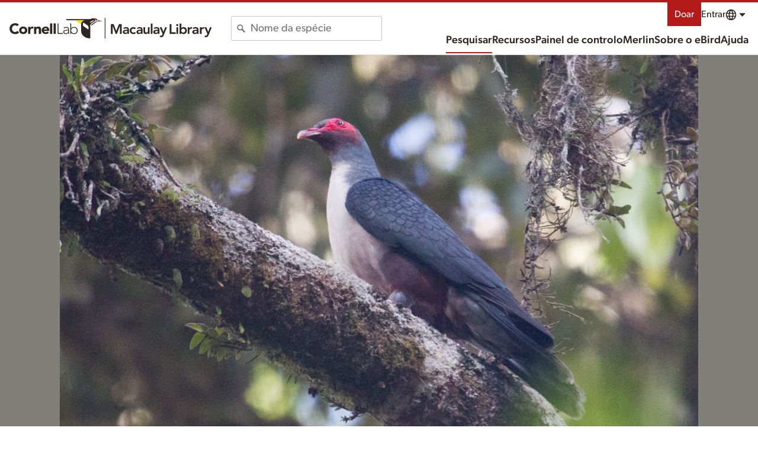

--- FILE ---
content_type: application/javascript; charset=UTF-8
request_url: https://macaulaylibrary.org/_nuxt/c96b2cc.js
body_size: 7241
content:
(window.webpackJsonp=window.webpackJsonp||[]).push([[172],{1360:function(e){e.exports=JSON.parse('{"generic":{"Close":"Fechar","Previous":"Anterior","Next":"Seguinte","done":"Concluído","unknown":"Desconhecido","Clear":"Limpar","notSpecified":"Não especificado","skipToContent":"Saltar para o conteúdo","skipToResults":"Passar aos resultados","email":"Email","download":"Descarregar","NoMatches":"Sem resultados","notFound":"Sem resultados","anErrorOccurred":"Ocorreu um erro","openLinkInNewTab":"Abrir o link num novo separador"},"nav":{"news":"Notícias","help":"Ajuda","donate":"Doar","language":"Idioma","submit":"Submeter","explore":"Explorar","science":"Ciência","profile":"Perfil","contacts":"Contactos","contact":"Contacto","preferences":"Preferências","account":"Conta do Cornell Lab","signIn":"Iniciar sessão","signOut":"Sair","createAccount":"Criar conta","mainMenu":"Menu principal","menu":"Menu","search":"Pesquisar","guides":"Guias","about":"Sobre","webAccessibilityAssistance":"Assistência à acessibilidade da Web","publications":"Publicações","speciesMaps":"Mapas de Distribuição","exploreRegions":"Explorar Regiões","exploreHotspots":"Explorar Hotspots","conservationImpacts":"Impactos na conservação","requestData":"Solicitar dados","regionalPortalsAndCollaborators":"Portais regionais e colaboradores","photoAndSoundQuiz":"Quiz de Fotografia + Som","resources":"Recursos","history":"Histórica","education":"Educação","staff":"Membros da equipa","jobs":"Empregos","frequentlyAskedQuestions":"Perguntas frequentes","machineLearning":"Machine Learning","machineLearningBlog":"Blog de Machine Learning","myEbird":"Meu {0}","searchPhotosAndSounds":"Pesquisar fotografias e sons","recordingTips":"Dicas para gravar sons","usingAndRatingMedia":"Usar e classificar média","requestMedia":"Solicitar média","targetSpecies":"Espécies-alvo","audioEditingTutorials":"Tutoriais sobre edição de som","settingUpRecordingApps":"Configurar apps de gravação de som","whyWav":"Porquê usar ficheiros wave (.wav)?","soundRecordingWorkshops":"Workshops de gravação de som","studentOpportunities":"Oportunidades para estudantes","ourTeam":"A nossa equipa","privacyPolicy":"Política de privacidade","termsOfUse":"Termos de utilização","contributorProfiles":"Perfis dos colaboradores","ebirdStatusAndTrends":"{0} Status e Tendências","gettingStartedWithEbird":"Iniciar com {0}","preparingAndUploadingMedia":"Preparar e carregar média","choosingRecordingGear":"Escolher equipamento de gravação","ebirdStore":"{0} Loja","followUs":"Siga-nos","landAcknowledgement":"Reconhecimento à terra","labCredit":"O Cornell Lab of Ornithology desenvolve a plataforma global eBird para as comunidades e parceiros em todo o mundo, para promover a ciência baseada em dados, a educação e a conservação.","becomeASupporter":"Torne-se um apoiante","merlin":"Merlin","merlinvision":"MerlinVision","dashboard":"Painel de controlo"},"mediaType":{"audio":"Áudios","video":"Vídeos","photo":"Fotografias","eod":"ODE (Órgão de descarga elétrica)","filterByPhotos":"Filtrar por fotografias","filterByAudio":"Filtrar por áudio","filterByVideo":"Filtrar por vídeo","mediaType":"Tipo de média","removeMediaTypeFilter":"Remover o filtro por tipo de média"},"age":{"age":"Idade","unknown":"Desconhecido","adult":"Adulto","immature":"Imaturo","juvenile":"Juvenil"},"sex":{"sex":"Sexo","male":"Macho","unknown":"Desconhecido","female":"Fêmea"},"collection":{"default":"Todos","collection":"Coleção","COLL1":"Instituto Alexander von Humboldt - Colección de Sonidos Ambientales","COLL58":"Internet Bird Collection (IBC)","COLL62":"The Sound Approach","COLL65":"Oriental Bird Club Image Database (OBI)","collectionCatalogNumber":"Número de catálogo da coleção","COLL67":"Avian Vocalizations Center (AVoCet)"},"mediaTag":{"behaviors":{"label":"Comportamentos"},"tags":{"behaviors":"Comportamentos","song":"Canto","call":"Chamamento","non_vocal":"Som mecânico","vocalizing":"Vocalizar","in_hand":"Na mão","nest":"Ninho","habitat":"Habitat","field_notes_sketch":"Notas de campo/esboço","label":"Etiquetas","tags":"Etiquetas","preening":"Tratar das penas, coçar ou tomar banho","molting":"Em muda","duet":"Dueto","people":"Pessoas e entrevistas","egg":"Ovo(s)","range_map":"Mapa de distribuição","sounds":"Sons","photoTags":"Etiquetas da fotografia","playbackLabel":"Playback","flying_flight":"Voar","foraging_eating":"Forragear ou comer","feeding_young":"Alimentar juvenis","carrying_food":"Carregar comida","carrying_fecal_sac":"Carregar saco fecal","environmental":"Habitat/Paisagem sonora","multiple_species":"Várias espécies","watermark":"Marca de água","dead":"Morta","back_of_camera":"Traseira da câmara","non_bird":"Nenhuma ave","production":"Produção","figure":"Figura","no_playback":"Não foi utilizado playback","illustration":"Ilustração","flock":"Bando","playback":"Utilizado playback","courtship_display_or_copulation":"Corte, exibição ou cópula","nest_building":"Construir ninho","flight_song":"Canto em voo","flight_call":"Chamamento em voo","dawn_song":"Canto ao amanhecer","aberrant_plumage":"Indivíduo aberrante","other_animals":"Outros animais","experience":"Experiência","soundscape":"Paisagem sonora","habitatPhoto":"Habitat","environmentalVideo":"Ambiental","person_detected":"Pessoa detectada"},"ageSex":{"adultFemale":"Fêmea Adulta","adultMale":"Macho Adulto","label":"Idade e sexo","immatureMale":"Macho imaturo","immatureFemale":"Fêmea imatura","immatureUnknown":"Imaturo, Sexo desconhecido","juvenileFemale":"Fêmea Juvenil","juvenileUnknown":"Juvenil, Sexo desconhecido","unknownMale":"Idade desconhecida, Macho","unknownFemale":"Idade desconhecida, Fêmea","adultUnknown":"Adulto, Sexo desconhecido","juvenileMale":"Macho Juvenil","unknownUnknown":"Idade desconhecida, Sexo desconhecido"},"sounds":{"label":"Sons"},"categories":{"label":"Categorias"}},"date":{"date":"Data","yearRound":"Todo o ano","allYears":"Todos os anos","past10Years":"Últimos 10 anos","setDateRange":"Definir o intervalo de tempo","obsDt":"Data da observação","currentYear":"Ano corrente","yearRoundAllYears":"Ao longo do ano, todos os anos","endMonth":"Mês final","endYear":"Ano final","startYear":"Ano inicial","obsDtTo":"Data final da observação","createDt":"Data de carregamento","createDtFrom":"Data inicial do carregamento","customDateRange":"Definir Intervalo de tempo","yearRoundCurrentYear":"Ao longo do ano, corrente ano","daysSinceUp":"Dias desde o carregamento","daysBeforeUp":"Dias antes do carregamento","startMonth":"Mês inicial","obsDtFrom":"Data inicial da observação","createDtTo":"Data final do carregamento"},"licenseId":{"request":"Solicitar","default":"Todos","license":"Licença","li1":"Domínio público","li2":"Qualquer uso","li3":"Apenas para ver","li5":"CC-BY","li2,li5":"Média comercialmente disponível","li7":"Expedição da equipa","li4":"Qualquer utilização pelo Lab (eBird)","li6":"Qualquer uso dos direitos de autor"},"edited":{"default":"Todos","edited":"Editado","true":"Editado","false":"Sem edição"},"cat":{"default":"Todos","species":"Espécies","hybrid":"Híbrido","issf":"Subespécies","taxonomyCategory":"Categoria taxonómica","domestic":"Doméstico","slash":"Slash","spuh":"Spuh","intergrade":"Intergrade","form":"Form"},"view":{"gallery":"Galeria","grid":"Grelha","list":"Lista","viewAsGallery":"Ver como galeria de imagens","viewAsGrid":"Ver como grelha de cartas","viewAsList":"Ver como lista com detalhes"},"alert":{"comments":"Notas sobre o média"},"search":{"species":"Espécies","location":"Localização","contributor":"Colaborador","view":"Ver","region":"Região","profile":"Perfil","mediaNotes":"Notas sobre o média","share":"Partilhar","report":"Reportar","pageTitle":"Pesquisa de Média - {0} e {1}","poweredBy":"Desenvolvido por {0} e {1}","map":"Mapa","filter":"Filtro","filters":"Filtros","regionName":"Nome da região","hotspots":"Hotspots","hotspotName":"Nome do hotspot","clearFilters":"Limpar filtros","observationDetails":"Detalhes da observação","additionalSpecies":"Espécies adicionais","sortBy":"Ordenar por","sameChecklist":"Mesma lista","sameSpecies":"Mesma espécie","birds":"Aves","moreFilters":"Mais Filtros","myMedia":"Os meus média","illustratedChecklist":"Lista Ilustrada","embed":"Inserir","addToRequest":"Adicionar ao pedido","sameObservation":"Mesma observação","restricted":"Restrito","mediaChecklist":"Todos os média desta lista","restrictedAccess":"Acesso restrito","notPublic":"{0} não está acessível ao público.","mediaDeleted":"{0} foi apagado.","speciesName":"Nome da espécie","allAnimals":"Todos os animais","ebirdHotspot":"{0} Hotspot","usfws":"Região US Fish and Wildlife","usfwsName":"Nome da região USFWS","contributorName":"Nome do colaborador","removeFilter":"Remover o filtro","ebirdChecklistId":"{0} ID da lista","catalogNumbers":"Número(s) do catálogo","moreResults":"Mais resultados","showResults":"Mostrar resultados","zeroResultsFound":"Foram encontrados 0 resultados","searchResults":"Resultados da pesquisa","matchesAvailable":"{0} correspondências disponíveis","catalogNumberRange":"Série de números do catálogo","loadedNumResults":"Carregados {0} resultados","mediaFromThisContributor":"Média deste colaborador","mediaFromThisLocation":"Média deste local","coordinates":"Coordenadas","exploreCollection":"Explorar a coleção","reviewedAndNotPublic":"Revisto e não público","exploreMedia":"Pesquisar fotografias e sons","errorText":"Pedimos desculpa pelo inconveniente. Isto pode ter sido causado por um parâmetro de pesquisa inválido ou alguns serviços podem não estar disponíveis devido a problemas de rede.","mediaObservation":"Todos os média desta observação","mediaSpecies":"Todos os média desta espécie","useArrows":"Utilize as setas para baixo e para cima para selecionar","pageDescription":"Explore milhões de fotografias, gravações de áudio e vídeos de aves e outros animais; alimentado pela Biblioteca Macaulay e o eBird. A Biblioteca Macaulay recolhe, arquiva e distribui média da vida selvagem para investigação, educação e conservação.","birdlife":"KBAs/IBAs","birdlifeName":"Introduza o nome de uma IBAs/KBAs","majorRegion":"Região macro","checklistMedia":"Média da lista","teaser":"A Macaulay Library é um arquivo multimédia de história natural com mais do que apenas aves. Agora, é mais fácil explorar estes média escolhendo aves, outros animais ou habitat/paisagem sonora. Pode também procurar aves de fundo em fotografias e gravações de paisagens sonoras!","teaser2":"E em breve: os Média das listas eBird vão permitir-lhe partilhar mais da experiência completa da natureza de uma lista eBird, incluindo fotografias do habitat, paisagens sonoras, outros animais e momentos únicos na natureza. Os apoiantes do eBird têm acesso antecipado!","all":"Todos","checklistMediaDescription":"Média sem espécies de aves a destacar.","archivalFilters":"Arquivo","taxonomicFilter":"Filtro taxonómico","inHabitatSoundscape":"No habitat/paisagem sonora","higherTaxa":"Procurar por filo, classe, ordem, família ou género","higherTaxaPlaceholder":"Filo, classe, ordem, família ou género","includeChildTaxa":"Incluir sub-taxa","noSubTaxa":"Este taxon não tem sub-taxa","peoplePhotosTitle":"As fotografias de pessoas serão ocultadas","peoplePhotosDescription":"Esta imagem foi automaticamente etiquetada como contendo pessoas e será ocultada da maioria dos resultados públicos.","teaserTitle":"Novas Formas de Explorar os Média de História Natural","habitatSoundscapePlaceholder":"Espécies no habitat/paisagem sonora"},"obsMedia":{"report":"Reportar","age":"Idade","sex":"Sexo"},"mediaSearch":{"unconfirmed":"Não confirmada","eBirdChecklist":"{0} lista","notPublic":"Não público"},"mediaRating":{"ratingsPlural":"classificações","ratingsSingular":"classificação","error":"A classificação não foi gravada. Tem de aceder à sua conta para classificar média.","legendImage":"Classifique a qualidade da imagem","yourRating":"A sua classificação","legendAudio":"Classifique a qualidade do áudio","legendVideo":"Classifique a qualidade do vídeo","rateQuality":"Classifique a qualidade","noRating":"Classifique a qualidade","ratingHelp":"Como classificar média","ratingKeyHelp":"Use as teclas 1-5"},"unconfirmed":{"default":"Confirmada","only":"Não confirmada","incl":"Incluir não confirmadas","reviewStatus":"Status da revisão"},"source":{"profile":"Perfil","bow":"Birds of the World","rangemap":"Mapa de distribuição","ml":"Macaulay Library","default":"ML e eBird","ebird":"eBird","efish":"Ictio","merlin":"Merlin","hbw":"HBW (mapas BOW)","source":"Fonte","aab":"All About Birds","cams":"Bird Cams"},"reviewed":{"default":"Todos","reviewed":"Revisto","true":"Revisto","false":"Sem revisão"},"sort":{"tax_asc":"Ordem taxonómica","upload_date_desc":"Carregado recentemente","rating_rank_desc":"Melhor qualidade","rating_count_asc":"Menos avaliado","obs_date_desc":"Data: A mais nova primeiro","obs_date_asc":"Data : A mais antiga primeiro","id_desc":"Número de catálogo descendente","id_asc":"Número de catálogo ascendente"},"archive":{"archivalInformation":"Informação de arquivo","cataloged":"Catalogado","digitized":"Digitalizado","downloadOriginal":"Descarregar original","edit":"Editar","notes":"Notas","edited":"Editado","galleries":"Galerias","originalFile":"Ficheiro original","itemNumRange":"Gama de números de item","source":"Fonte","projNumRange":"Gama de números de projeto","itemNum":"Número(s) do(s) item(s)","projNum":"Número(s) do(s) projeto(s)","editedVersions":"Versão(ões) editadas","parent":"Parente","dateUploaded":"Data de carregamento","dateCreated":"Data de criação","annotate":"Anotar"},"media":{"processingPhoto":"A processar a fotografia","processingAudio":"A processar o áudio","processingVideo":"A processar o vídeo","lightboxInstructions":"Atalhos de teclado: pressione escape para fechar a caixa de diálogo. Pressione a barra de espaço para reproduzir ou pausar o áudio e o vídeo. Pressione os números de 1 a 5 para classificar a qualidade dos média. As teclas seta para a esquerda e para a direita navegam visualmente pela lista."},"specimen":{"specimenId":"ID do espécime","specimen":"Espécime","true":"Espécime colecionado","specimenIdContains":"ID do espécime contem"},"quality":{"0":"Sem classificação","rating":"Classificação"},"tech":{"technicalInformation":"Informação técnica","recorder":"Gravador ou câmera","audioRecorder":"Gravador","camera":"Câmera","microphone":"Microfone","accessories":"Acessórios","dimensions":"Dimensões","minWidth":"Largura mínima (pixels)","maxWidth":"Largura máxima (pixels)","maxHeight":"Altura máxima (pixels)","minHeight":"Altura mínima (pixels)","technology":"Tecnologia","originalDimensions":"Dimensões originais","fileSize":"Tamanho do ficheiro original"},"captive":{"captive":"Cativo","only":"Cativo","default":"Não cativo","incl":"Incluir cativo"},"embed":{"small":"Pequeno","medium":"Médio","large":"Grande","preview":"Pré-visualização","copy":"Copiar","chooseSize":"Escolha um tamanho:","embedCode":"Código para inserir","notCopied":"Não foi possível fazer a cópia","copied":"Copiado para a área de transferência"},"state":{"deleted":"Apagado","default":"Gravado","uploaded":"Carregado","state":"Estado do acervo"},"exif":{"focal_length":"Distancia focal","flash":"Flash","lens_model":"Lente","f_number":"f-stop","iso":"ISO","model":"Modelo","exposure_time":"Velocidade do obturador"},"checklist":{"ShowDetails":"Mostrar detalhes","HideDetails":"Esconder detalhes"},"ictio":{"title":"Projeto Ictio","commonNames":"Nomes comuns","basinName":"Nome da bacia BL4","basin":"Bacia hidrográfica Ictio","description":"Seguir peixes da Bacia Amazónica","exploreAll":"Explorar todos","label":"Ictio - peixes da Bacia Amazónica"},"export":{"export":"Exportar","exportSpreadsheet":"Exportar para folha de cálculo com no máximo {0} linhas","exportSignIn":"Inicie a sessão para exportar para folha de cálculo com no máximo {0} linhas"},"exotic":{"title":"Espécies exóticas","categoryP":{"title":"Provisória","desc":"Das duas uma: 1) membro de uma população exótica que se reproduz em estado selvagem, em expansão e que persiste há vários anos, mas ainda não está estabelecida; 2) raridade de proveniência incerta, acidental natural ou de proveniência de cativeiro, ambas consideradas plausíveis. Quando aplicável, o eBird defere geralmente para comités de registos de aves para registos formalmente considerados como de \\"proveniência incerta\\". As espécies provisórias contam nos totais oficiais do eBird."},"desc":"Espécies marcadas como exóticas separam espécies introduzidas localmente das espécies nativas.","categoryLabel":"Exótica: {0}","categoryN":{"title":"Estabelecida","desc":"A população exótica é estável, reproduz-se na natureza, persiste durante muitos anos e não é mantida através de libertações contínuas (incluindo acidentais de populações estabelecidas). Estas contam nos totais oficiais do eBird e, quando aplicável, foram aceites pelo(s) comité(s) regional(ais) de registos de aves."},"categoryX":{"title":"Fuga de Cativeiro","desc":"Espécies exóticas conhecidas ou suspeitas de terem fugido ou sido libertadas, incluindo as que se reproduziram mas que ainda não cumprem os critérios para Provisório. As Fugas de Cativeiro não contam para os totais oficiais do eBird."}},"exoticCategory":{"provisional":"Provisória","naturalized":"Estabelecida","escapee":"Fuga de Cativeiro","exoticStatus":"Status de exótica","none":"Nativa","aboutExoticStatus":"Sobre o status de exótica"},"majorRegion":{"aba":"Área ABA","abac":"ABA Continental","af":"África","ao":"Oceanos Atlântico/Ártico","aou":"Área AOU","as":"Ásia","au":"Australásia (ABA)","aut":"Austrália e Territórios","ca":"América Central","caribbean":"Índias Ocidentais","eh":"Hemisfério Oriental","es":"Eurásia","eu":"Europa","io":"Oceano Índico","lower48":"EUA Lower 48","na":"América do Norte","po":"Oceano Pacífico","sa":"América do Sul","saf":"África Austral","sp":"Antártica","wh":"Hemisfério Ocidental","world":"Mundo","wp":"Paleártico Ocidental"},"nonSpeciesMedia":{"only":"Médias extra-espécie"},"iconicTaxa":{"mammal":"Mamíferos","amphibian":"Anfíbios","reptile":"Répteis","arachnid":"Aracnídeos","mollusk":"Moluscos","insect":"Insectos","crustacean":"Crustáceos","shark_ray":"Tubarões e raias","horseshoe_crab":"Caranguejos-ferradura","cnidarian":"Anémonas, corais e medusas","echinoderm":"Estrelas do mar, ouriços e pepinos do mar","sponge":"Esponjas","annelid":"Vermes segmentados","nematode":"Nemátodos","flatworm":"Vermes planos","tunicate":"Tunicados","centipede_millipede":"Centopéias e milípedes","ray_finned_fish":"Peixes com barbatanas raiadas","non_bird":"Todos os outros animais"},"categories":{"environmental":"Habitat/Paisagem sonora","experience":"Experiência","other_animals":"Outros animais"}}')},625:function(e,o,r){"use strict";r.r(o),o.default=r(1360)}}]);